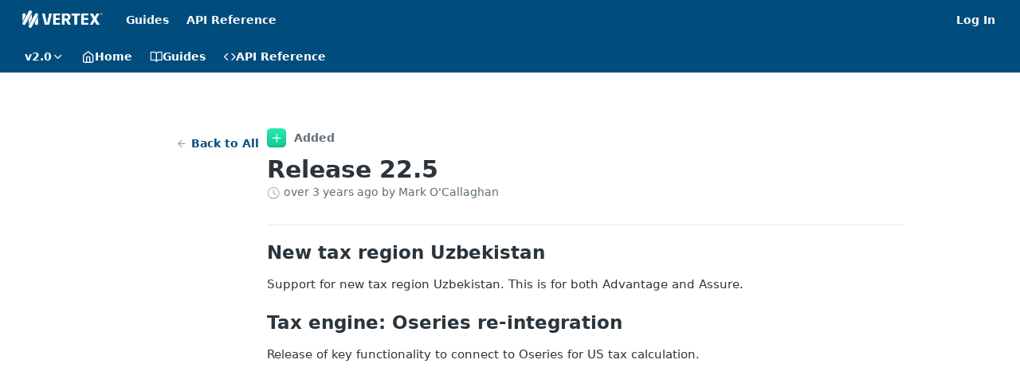

--- FILE ---
content_type: text/html; charset=utf-8
request_url: https://integrate.taxamo.com/changelog/release-225
body_size: 20424
content:
<!DOCTYPE html><html lang="en" style="" data-color-mode="light" class=" useReactApp  "><head><meta charset="utf-8"><meta name="readme-deploy" content="5.578.0"><meta name="readme-subdomain" content="taxamo"><meta name="readme-version" content="2.0"><title>Release 22.5</title><meta name="description" content="New tax region Uzbekistan Support for new tax region Uzbekistan. This is for both Advantage and Assure. Tax engine: Oseries re-integration Release of key functionality to connect to Oseries for US tax calculation." data-rh="true"><meta property="og:title" content="Release 22.5" data-rh="true"><meta property="og:description" content="New tax region Uzbekistan Support for new tax region Uzbekistan. This is for both Advantage and Assure. Tax engine: Oseries re-integration Release of key functionality to connect to Oseries for US tax calculation." data-rh="true"><meta property="og:site_name" content="Taxamo"><meta name="twitter:title" content="Release 22.5" data-rh="true"><meta name="twitter:description" content="New tax region Uzbekistan Support for new tax region Uzbekistan. This is for both Advantage and Assure. Tax engine: Oseries re-integration Release of key functionality to connect to Oseries for US tax calculation." data-rh="true"><meta name="twitter:card" content="summary_large_image"><meta name="viewport" content="width=device-width, initial-scale=1.0"><meta property="og:image" content="https://cdn.readme.io/og-image/create?type=changelog&amp;title=Release%2022.5&amp;projectTitle=Taxamo&amp;description=New%20tax%20region%20Uzbekistan%20Support%20for%20new%20tax%20region%20Uzbekistan.%20This%20is%20for%20both%20Advantage%20and%20Assure.%20Tax%20engine%3A%20Oseries%20re-integration%20Release%20of%20key%20functionality%20to%20connect%20to%20Oseries%20for%20US%20tax%20calculation.&amp;logoUrl=https%3A%2F%2Ffiles.readme.io%2F8a20dbc-small-72c5a78-small-vertex-full-brandmark-white.png&amp;color=%23004d7d&amp;variant=light" data-rh="true"><meta name="twitter:image" content="https://cdn.readme.io/og-image/create?type=changelog&amp;title=Release%2022.5&amp;projectTitle=Taxamo&amp;description=New%20tax%20region%20Uzbekistan%20Support%20for%20new%20tax%20region%20Uzbekistan.%20This%20is%20for%20both%20Advantage%20and%20Assure.%20Tax%20engine%3A%20Oseries%20re-integration%20Release%20of%20key%20functionality%20to%20connect%20to%20Oseries%20for%20US%20tax%20calculation.&amp;logoUrl=https%3A%2F%2Ffiles.readme.io%2F8a20dbc-small-72c5a78-small-vertex-full-brandmark-white.png&amp;color=%23004d7d&amp;variant=light" data-rh="true"><meta property="og:image:width" content="1200"><meta property="og:image:height" content="630"><link id="favicon" rel="shortcut icon" href="https://files.readme.io/f28fcd1-6105a29-logo-small.ico" type="image/x-icon"><link rel="canonical" href="https://integrate.taxamo.com/changelog/release-225"><script src="https://cdn.readme.io/public/js/unauthorized-redirect.js?1769043958407"></script><script src="https://cdn.readme.io/public/js/cash-dom.min.js?1769043958407"></script><link data-chunk="Footer" rel="preload" as="style" href="https://cdn.readme.io/public/hub/web/Footer.7ca87f1efe735da787ba.css">
<link data-chunk="RDMD" rel="preload" as="style" href="https://cdn.readme.io/public/hub/web/RDMD.9331f322bb5b573f9d25.css">
<link data-chunk="RDMD" rel="preload" as="style" href="https://cdn.readme.io/public/hub/web/8788.1397980a7fd76b5388fe.css">
<link data-chunk="routes-Changelog" rel="preload" as="style" href="https://cdn.readme.io/public/hub/web/routes-Changelog.07a76cbface6610516d5.css">
<link data-chunk="index" rel="preload" as="style" href="https://cdn.readme.io/public/hub/web/index.8ca2c2c4702dddc43f78.css">
<link data-chunk="Header" rel="preload" as="style" href="https://cdn.readme.io/public/hub/web/Header.82413ef8974544a1864f.css">
<link data-chunk="main" rel="preload" as="style" href="https://cdn.readme.io/public/hub/web/main.73ee9ca53e6eaa83598c.css">
<link data-chunk="main" rel="preload" as="style" href="https://cdn.readme.io/public/hub/web/ui-styles.e5188c7f7f9c69667adf.css">
<link data-chunk="main" rel="preload" as="script" href="https://cdn.readme.io/public/hub/web/main.aa68a46556b846f09efd.js">
<link data-chunk="routes-SuperHub" rel="preload" as="script" href="https://cdn.readme.io/public/hub/web/routes-SuperHub.129d5f78dbfede432b83.js">
<link data-chunk="Header" rel="preload" as="script" href="https://cdn.readme.io/public/hub/web/Header.7a8fa95dde67fa315250.js">
<link data-chunk="index" rel="preload" as="script" href="https://cdn.readme.io/public/hub/web/3766.649eaa2b700c2449e689.js">
<link data-chunk="index" rel="preload" as="script" href="https://cdn.readme.io/public/hub/web/6306.d91105b49ef3f33e4212.js">
<link data-chunk="index" rel="preload" as="script" href="https://cdn.readme.io/public/hub/web/6083.a6c01ccc57c962adc37b.js">
<link data-chunk="index" rel="preload" as="script" href="https://cdn.readme.io/public/hub/web/index.34f66f63109484c2a856.js">
<link data-chunk="routes-Changelog" rel="preload" as="script" href="https://cdn.readme.io/public/hub/web/routes-Changelog.af0b73bb57ad2c6dab14.js">
<link data-chunk="Post" rel="preload" as="script" href="https://cdn.readme.io/public/hub/web/6652.3900ee39f7cfe0a89511.js">
<link data-chunk="Post" rel="preload" as="script" href="https://cdn.readme.io/public/hub/web/Post.b9f5278e58a383704e66.js">
<link data-chunk="RDMD" rel="preload" as="script" href="https://cdn.readme.io/public/hub/web/6123.a2ef3290db790599acca.js">
<link data-chunk="RDMD" rel="preload" as="script" href="https://cdn.readme.io/public/hub/web/3781.e78b96a01630dde138be.js">
<link data-chunk="RDMD" rel="preload" as="script" href="https://cdn.readme.io/public/hub/web/8424.7ca51ba764db137ea058.js">
<link data-chunk="RDMD" rel="preload" as="script" href="https://cdn.readme.io/public/hub/web/6563.536d53a51a39205d3d9b.js">
<link data-chunk="RDMD" rel="preload" as="script" href="https://cdn.readme.io/public/hub/web/6146.f99bcbc8d654cc36d7c8.js">
<link data-chunk="RDMD" rel="preload" as="script" href="https://cdn.readme.io/public/hub/web/5492.f44f6f16a866e5fec3ae.js">
<link data-chunk="RDMD" rel="preload" as="script" href="https://cdn.readme.io/public/hub/web/9947.08b2610863d170f1b6c7.js">
<link data-chunk="RDMD" rel="preload" as="script" href="https://cdn.readme.io/public/hub/web/6349.44570076226a17ca868b.js">
<link data-chunk="RDMD" rel="preload" as="script" href="https://cdn.readme.io/public/hub/web/5496.257552460969011bd54a.js">
<link data-chunk="RDMD" rel="preload" as="script" href="https://cdn.readme.io/public/hub/web/8075.096554dabcf518cc0b30.js">
<link data-chunk="RDMD" rel="preload" as="script" href="https://cdn.readme.io/public/hub/web/8788.7d9cdb0b268fb7e3025a.js">
<link data-chunk="RDMD" rel="preload" as="script" href="https://cdn.readme.io/public/hub/web/1165.002e4541f2ba3ba0fbf2.js">
<link data-chunk="RDMD" rel="preload" as="script" href="https://cdn.readme.io/public/hub/web/RDMD.919251738abc9bfd483d.js">
<link data-chunk="Footer" rel="preload" as="script" href="https://cdn.readme.io/public/hub/web/Footer.9f1a3307d1d61765d9bb.js">
<link data-chunk="main" rel="stylesheet" href="https://cdn.readme.io/public/hub/web/ui-styles.e5188c7f7f9c69667adf.css">
<link data-chunk="main" rel="stylesheet" href="https://cdn.readme.io/public/hub/web/main.73ee9ca53e6eaa83598c.css">
<link data-chunk="Header" rel="stylesheet" href="https://cdn.readme.io/public/hub/web/Header.82413ef8974544a1864f.css">
<link data-chunk="index" rel="stylesheet" href="https://cdn.readme.io/public/hub/web/index.8ca2c2c4702dddc43f78.css">
<link data-chunk="routes-Changelog" rel="stylesheet" href="https://cdn.readme.io/public/hub/web/routes-Changelog.07a76cbface6610516d5.css">
<link data-chunk="RDMD" rel="stylesheet" href="https://cdn.readme.io/public/hub/web/8788.1397980a7fd76b5388fe.css">
<link data-chunk="RDMD" rel="stylesheet" href="https://cdn.readme.io/public/hub/web/RDMD.9331f322bb5b573f9d25.css">
<link data-chunk="Footer" rel="stylesheet" href="https://cdn.readme.io/public/hub/web/Footer.7ca87f1efe735da787ba.css"><!-- CUSTOM CSS--><style title="rm-custom-css">:root{--project-color-primary:#004d7d;--project-color-inverse:#fff;--recipe-button-color:#004d7d;--recipe-button-color-hover:#000e17;--recipe-button-color-active:#000000;--recipe-button-color-focus:rgba(0, 77, 125, 0.25);--recipe-button-color-disabled:#4ab9ff}[id=enterprise] .ReadMeUI[is=AlgoliaSearch]{--project-color-primary:#004d7d;--project-color-inverse:#fff}a{color:var(--color-link-primary,#004d7d)}a:hover{color:var(--color-link-primary-darken-5,#000e17)}a.text-muted:hover{color:var(--color-link-primary,#004d7d)}.btn.btn-primary{background-color:#004d7d}.btn.btn-primary:hover{background-color:#000e17}.theme-line #hub-landing-top h2{color:#004d7d}#hub-landing-top .btn:hover{color:#004d7d}.theme-line #hub-landing-top .btn:hover{color:#fff}.theme-solid header#hub-header #header-top{background-color:#004d7d}.theme-solid.header-gradient header#hub-header #header-top{background:linear-gradient(to bottom,#004d7d,#001e30)}.theme-solid.header-custom header#hub-header #header-top{background-image:url(https://files.readme.io/a8c2ce8-header-desktop.png)}.theme-line header#hub-header #header-top{border-bottom-color:#004d7d}.theme-line header#hub-header #header-top .btn{background-color:#004d7d}header#hub-header #header-top #header-logo{width:175px;height:40px;margin-top:0;background-image:url(https://files.readme.io/8a20dbc-small-72c5a78-small-vertex-full-brandmark-white.png)}#hub-subheader-parent #hub-subheader .hub-subheader-breadcrumbs .dropdown-menu a:hover{background-color:#004d7d}#subheader-links a.active{color:#004d7d!important;box-shadow:inset 0 -2px 0 #004d7d}#subheader-links a:hover{color:#004d7d!important;box-shadow:inset 0 -2px 0 #004d7d;opacity:.7}.discussion .submit-vote.submit-vote-parent.voted a.submit-vote-button{background-color:#004d7d}section#hub-discuss .discussion a .discuss-body h4{color:#004d7d}section#hub-discuss .discussion a:hover .discuss-body h4{color:#000e17}#hub-subheader-parent #hub-subheader.sticky-header.sticky{border-bottom-color:#004d7d}#hub-subheader-parent #hub-subheader.sticky-header.sticky .search-box{border-bottom-color:#004d7d}#hub-search-results h3 em{color:#004d7d}.main_background,.tag-item{background:#004d7d!important}.main_background:hover{background:#000e17!important}.main_color{color:#004d7d!important}.border_bottom_main_color{border-bottom:2px solid #004d7d}.main_color_hover:hover{color:#004d7d!important}section#hub-discuss h1{color:#004d7d}#hub-reference .hub-api .api-definition .api-try-it-out.active{border-color:#004d7d;background-color:#004d7d}#hub-reference .hub-api .api-definition .api-try-it-out.active:hover{background-color:#000e17;border-color:#000e17}#hub-reference .hub-api .api-definition .api-try-it-out:hover{border-color:#004d7d;color:#004d7d}#hub-reference .hub-reference .logs .logs-empty .logs-login-button,#hub-reference .hub-reference .logs .logs-login .logs-login-button{background-color:var(--project-color-primary,#004d7d);border-color:var(--project-color-primary,#004d7d)}#hub-reference .hub-reference .logs .logs-empty .logs-login-button:hover,#hub-reference .hub-reference .logs .logs-login .logs-login-button:hover{background-color:#000e17;border-color:#000e17}#hub-reference .hub-reference .logs .logs-empty>svg>path,#hub-reference .hub-reference .logs .logs-login>svg>path{fill:#004d7d;fill:var(--project-color-primary,#004d7d)}#hub-reference .hub-reference .logs:last-child .logs-empty,#hub-reference .hub-reference .logs:last-child .logs-login{margin-bottom:35px}#hub-reference .hub-reference .hub-reference-section .hub-reference-left header .hub-reference-edit:hover{color:#004d7d}.main-color-accent{border-bottom:3px solid #004d7d;padding-bottom:8px}/*! BEGIN HUB_CUSTOM_STYLES */#hub-reference .hub-api .hub-reference-response-definitions{padding:0 5px 0 0}#hub-reference .hub-api .hub-reference-response-definitions h3{padding-top:25px}#hub-reference .hub-reference .hub-reference-section .hub-reference-right{width:600px}#hub-reference .hub-reference .hub-reference-section .hub-reference-right th{width:80px!important}/*! END HUB_CUSTOM_STYLES */</style><meta name="loadedProject" content="taxamo"><script>var storedColorMode = `light` === 'system' ? window.localStorage.getItem('color-scheme') : `light`
document.querySelector('[data-color-mode]').setAttribute('data-color-mode', storedColorMode)</script><script id="config" type="application/json" data-json="{&quot;algoliaIndex&quot;:&quot;readme_search_v2&quot;,&quot;amplitude&quot;:{&quot;apiKey&quot;:&quot;dc8065a65ef83d6ad23e37aaf014fc84&quot;,&quot;enabled&quot;:true},&quot;asset_url&quot;:&quot;https://cdn.readme.io&quot;,&quot;domain&quot;:&quot;readme.io&quot;,&quot;domainFull&quot;:&quot;https://dash.readme.com&quot;,&quot;encryptedLocalStorageKey&quot;:&quot;ekfls-2025-03-27&quot;,&quot;fullstory&quot;:{&quot;enabled&quot;:true,&quot;orgId&quot;:&quot;FSV9A&quot;},&quot;git&quot;:{&quot;sync&quot;:{&quot;bitbucket&quot;:{&quot;installationLink&quot;:&quot;https://developer.atlassian.com/console/install/310151e6-ca1a-4a44-9af6-1b523fea0561?signature=AYABeMn9vqFkrg%2F1DrJAQxSyVf4AAAADAAdhd3Mta21zAEthcm46YXdzOmttczp1cy13ZXN0LTI6NzA5NTg3ODM1MjQzOmtleS83MDVlZDY3MC1mNTdjLTQxYjUtOWY5Yi1lM2YyZGNjMTQ2ZTcAuAECAQB4IOp8r3eKNYw8z2v%2FEq3%2FfvrZguoGsXpNSaDveR%2FF%2Fo0BHUxIjSWx71zNK2RycuMYSgAAAH4wfAYJKoZIhvcNAQcGoG8wbQIBADBoBgkqhkiG9w0BBwEwHgYJYIZIAWUDBAEuMBEEDOJgARbqndU9YM%2FRdQIBEIA7unpCah%2BIu53NA72LkkCDhNHOv%2BgRD7agXAO3jXqw0%2FAcBOB0%2F5LmpzB5f6B1HpkmsAN2i2SbsFL30nkAB2F3cy1rbXMAS2Fybjphd3M6a21zOmV1LXdlc3QtMTo3MDk1ODc4MzUyNDM6a2V5LzQ2MzBjZTZiLTAwYzMtNGRlMi04NzdiLTYyN2UyMDYwZTVjYwC4AQICAHijmwVTMt6Oj3F%2B0%2B0cVrojrS8yZ9ktpdfDxqPMSIkvHAGT%[base64]%2BMHwGCSqGSIb3DQEHBqBvMG0CAQAwaAYJKoZIhvcNAQcBMB4GCWCGSAFlAwQBLjARBAzzWhThsIgJwrr%2FY2ECARCAOxoaW9pob21lweyAfrIm6Fw7gd8D%2B%2F8LHk4rl3jjULDM35%2FVPuqBrqKunYZSVCCGNGB3RqpQJr%2FasASiAgAAAAAMAAAQAAAAAAAAAAAAAAAAAEokowLKsF1tMABEq%2BKNyJP%2F%2F%2F%2F%2FAAAAAQAAAAAAAAAAAAAAAQAAADJLzRcp6MkqKR43PUjOiRxxbxXYhLc6vFXEutK3%2BQ71yuPq4dC8pAHruOVQpvVcUSe8dptV8c7wR8BTJjv%2F%2FNe8r0g%3D&amp;product=bitbucket&quot;}}},&quot;metrics&quot;:{&quot;billingCronEnabled&quot;:&quot;true&quot;,&quot;dashUrl&quot;:&quot;https://m.readme.io&quot;,&quot;defaultUrl&quot;:&quot;https://m.readme.io&quot;,&quot;exportMaxRetries&quot;:12,&quot;wsUrl&quot;:&quot;wss://m.readme.io&quot;},&quot;micro&quot;:{&quot;baseUrl&quot;:&quot;https://micro-beta.readme.com&quot;},&quot;proxyUrl&quot;:&quot;https://try.readme.io&quot;,&quot;readmeRecaptchaSiteKey&quot;:&quot;6LesVBYpAAAAAESOCHOyo2kF9SZXPVb54Nwf3i2x&quot;,&quot;releaseVersion&quot;:&quot;5.578.0&quot;,&quot;reservedWords&quot;:{&quot;tools&quot;:[&quot;execute-request&quot;,&quot;get-code-snippet&quot;,&quot;get-endpoint&quot;,&quot;get-request-body&quot;,&quot;get-response-schema&quot;,&quot;get-server-variables&quot;,&quot;list-endpoints&quot;,&quot;list-security-schemes&quot;,&quot;list-specs&quot;,&quot;search-specs&quot;,&quot;search&quot;,&quot;fetch&quot;]},&quot;sentry&quot;:{&quot;dsn&quot;:&quot;https://3bbe57a973254129bcb93e47dc0cc46f@o343074.ingest.sentry.io/2052166&quot;,&quot;enabled&quot;:true},&quot;shMigration&quot;:{&quot;promoVideo&quot;:&quot;&quot;,&quot;forceWaitlist&quot;:false,&quot;migrationPreview&quot;:false},&quot;sslBaseDomain&quot;:&quot;readmessl.com&quot;,&quot;sslGenerationService&quot;:&quot;ssl.readmessl.com&quot;,&quot;stripePk&quot;:&quot;pk_live_5103PML2qXbDukVh7GDAkQoR4NSuLqy8idd5xtdm9407XdPR6o3bo663C1ruEGhXJjpnb2YCpj8EU1UvQYanuCjtr00t1DRCf2a&quot;,&quot;superHub&quot;:{&quot;newProjectsEnabled&quot;:true},&quot;wootric&quot;:{&quot;accountToken&quot;:&quot;NPS-122b75a4&quot;,&quot;enabled&quot;:true}}"></script></head><body class="body-none theme-solid header-solid header-bg-size-contain header-bg-pos-tl header-overlay-triangles reference-layout-row lumosity-normal no-sidebar"><div id="ssr-top"></div><div id="ssr-main"><div class="App ThemeContext ThemeContext_dark ThemeContext_classic" style="--color-primary:#004d7d;--color-primary-inverse:#fff;--color-primary-alt:#001e30;--color-primary-darken-10:#002e4a;--color-primary-darken-20:#000e17;--color-primary-alpha-25:rgba(0, 77, 125, 0.25);--color-link-primary:#004d7d;--color-link-primary-darken-5:#003d63;--color-link-primary-darken-10:#002e4a;--color-link-primary-darken-20:#000e17;--color-link-primary-alpha-50:rgba(0, 77, 125, 0.5);--color-link-primary-alpha-25:rgba(0, 77, 125, 0.25);--color-link-background:rgba(0, 77, 125, 0.09);--color-link-text:#fff;--color-login-link:#018ef5;--color-login-link-text:#fff;--color-login-link-darken-10:#0171c2;--color-login-link-primary-alpha-50:rgba(1, 142, 245, 0.5)"><div class="ContentWithOwlbotx4PaFDoA1KMz"><div class="ContentWithOwlbot-content2X1XexaN8Lf2"><header class="Header3zzata9F_ZPQ rm-Header_classic rm-Header"><div class="rm-Header-top Header-topuTMpygDG4e1V Header-top_classic3g7Q6zoBy8zh"><div class="rm-Container rm-Container_flex"><div style="outline:none" tabindex="-1"><a href="#content" target="_self" class="Button Button_md rm-JumpTo Header-jumpTo3IWKQXmhSI5D Button_primary">Jump to Content</a></div><div class="rm-Header-left Header-leftADQdGVqx1wqU"><a class="rm-Logo Header-logo1Xy41PtkzbdG" href="/" target="_self"><img alt="Taxamo" class="rm-Logo-img Header-logo-img3YvV4lcGKkeb" src="https://files.readme.io/8a20dbc-small-72c5a78-small-vertex-full-brandmark-white.png"/></a><a class="Button Button_md rm-Header-link rm-Header-top-link Button_slate_text Header-link2tXYTgXq85zW" href="/docs" target="_self">Guides</a><a class="Button Button_md rm-Header-link rm-Header-top-link Button_slate_text Header-link2tXYTgXq85zW" href="/reference" target="_self">API Reference</a></div><div class="rm-Header-left Header-leftADQdGVqx1wqU Header-left_mobile1RG-X93lx6PF"><div><button aria-label="Toggle navigation menu" class="icon-menu menu3d6DYNDa3tk5" type="button"></button><div class=""><div class="Flyout95xhYIIoTKtc undefined rm-Flyout" data-testid="flyout"><div class="MobileFlyout1hHJpUd-nYkd"><a class="rm-MobileFlyout-item NavItem-item1gDDTqaXGhm1 NavItem-item_mobile1qG3gd-Mkck- " href="/" target="_self"><i class="icon-landing-page-2 NavItem-badge1qOxpfTiALoz rm-Header-bottom-link-icon"></i><span class="NavItem-textSlZuuL489uiw">Home</span></a><a class="rm-MobileFlyout-item NavItem-item1gDDTqaXGhm1 NavItem-item_mobile1qG3gd-Mkck- " href="/docs" target="_self"><i class="icon-guides NavItem-badge1qOxpfTiALoz rm-Header-bottom-link-icon"></i><span class="NavItem-textSlZuuL489uiw">Guides</span></a><a class="rm-MobileFlyout-item NavItem-item1gDDTqaXGhm1 NavItem-item_mobile1qG3gd-Mkck- " href="/reference" target="_self"><i class="icon-references NavItem-badge1qOxpfTiALoz rm-Header-bottom-link-icon"></i><span class="NavItem-textSlZuuL489uiw">API Reference</span></a><select class="Select Select_md NavItem-item1gDDTqaXGhm1 NavItem-item_select3UEfLN-oSjxp NavItem-item_mobile1qG3gd-Mkck-"><option data-url="/v1.0/changelog" value="1.0">v1.0</option><option data-url="#" value="2.0" selected="">v2.0</option><option data-url="/v3.0/changelog" value="3.0">v3.0</option></select><hr class="MobileFlyout-divider10xf7R2X1MeW"/><a class="rm-MobileFlyout-item NavItem-item1gDDTqaXGhm1 NavItem-item_mobile1qG3gd-Mkck- NavItem_dropdown-muted1xJVuczwGc74" href="/docs" target="_self">Guides</a><a class="rm-MobileFlyout-item NavItem-item1gDDTqaXGhm1 NavItem-item_mobile1qG3gd-Mkck- NavItem_dropdown-muted1xJVuczwGc74" href="/reference" target="_self">API Reference</a><a class="rm-MobileFlyout-item NavItem-item1gDDTqaXGhm1 NavItem-item_mobile1qG3gd-Mkck- NavItem_dropdown-muted1xJVuczwGc74" href="/login?redirect_uri=/changelog/release-225" target="_self" to="/login?redirect_uri=/changelog/release-225">Log In</a><a class="MobileFlyout-logo3Lq1eTlk1K76 Header-logo1Xy41PtkzbdG rm-Logo" href="/" target="_self"><img alt="Taxamo" class="Header-logo-img3YvV4lcGKkeb rm-Logo-img" src="https://files.readme.io/8a20dbc-small-72c5a78-small-vertex-full-brandmark-white.png"/></a></div></div></div></div><div class="Header-left-nav2xWPWMNHOGf_"><i aria-hidden="true" class="icon-changelog Header-left-nav-icon10glJKFwewOv"></i>Announcements</div></div><div class="rm-Header-right Header-right21PC2XTT6aMg"><span class="Header-right_desktop14ja01RUQ7HE"><a href="/login?redirect_uri=/changelog/release-225" target="_self" class="Button Button_md Header-link2tXYTgXq85zW NavItem2xSfFaVqfRjy NavItem_mdrYO3ChA2kYvP rm-Header-top-link rm-Header-top-link_login Button_primary_ghost Button_primary">Log In</a></span><div class="Header-searchtb6Foi0-D9Vx"><button aria-label="Search ⌘k" class="rm-SearchToggle" data-symbol="⌘"><div class="rm-SearchToggle-icon icon-search1"></div></button></div></div></div></div><div class="Header-bottom2eLKOFXMEmh5 Header-bottom_classic rm-Header-bottom"><div class="rm-Container rm-Container_flex"><nav aria-label="Primary navigation" class="Header-leftADQdGVqx1wqU Header-subnavnVH8URdkgvEl" role="navigation"><div class="rm-VersionDropdown Dropdown Dropdown_closed" data-testid="dropdown-container"><button aria-haspopup="dialog" class="Button Button_slate_text Button_md rm-Header-bottom-link Dropdown-toggle Button_primary" type="button"><span class="Truncate1OzxBYrNNfH3" style="--Truncate-max-width:150px">v2.0</span><i class="icon icon-chevron-down"></i></button></div><a class="Button Button_md rm-Header-link rm-Header-bottom-link Button_slate_text Header-bottom-link_mobile " href="/" target="_self"><i class="icon-landing-page-2 rm-Header-bottom-link-icon"></i><span>Home</span></a><a class="Button Button_md rm-Header-link rm-Header-bottom-link Button_slate_text Header-bottom-link_mobile " href="/docs" target="_self"><i class="icon-guides rm-Header-bottom-link-icon"></i><span>Guides</span></a><a class="Button Button_md rm-Header-link rm-Header-bottom-link Button_slate_text Header-bottom-link_mobile " href="/reference" target="_self"><i class="icon-references rm-Header-bottom-link-icon"></i><span>API Reference</span></a><div class="Header-subnav-tabyNLkcOA6xAra" style="transform:translateX(0px);width:0"></div></nav></div></div><div class="hub-search-results--reactApp " id="hub-search-results"><div class="hub-container"><div class="modal-backdrop rm-SearchModal" role="button" tabindex="0"></div></div></div></header><main class="rm-Changelog" id="content"><div class="rm-Container rm-ContainerNarrow "><article class="ChangelogPage3Hd1EE55GPPg ChangelogPage_list1TGHEVYCxDvl rm-Changelog-post" id="release-22.5"><div align="center" class="Flex Flex_row ChangelogPage_back2ekpJp-mJpOM" justify="end" style="--flex-gap:var(--md)"><a class="Button Button_sm Button_text ChangelogPost_back2YF_OA02gya-" href="/changelog"><span class="icon-arrow-left2 ChangelogPost_back-icon1-2xhmCu0Ul2"></span>Back to All</a></div><div class="ChangelogPost3IWNOaGQe_H1 ChangelogPage_list-post3xw89mLtUYu4"><div class="ChangelogPost_type1FDOeEUUWHhh"><span class="icon-plus1 ChangelogIcon_added1pTN1uSXzdyu ChangelogIcon2Gu9w8NXcM_c"></span>added</div><header class="ChangelogPost_headerIohRwZIL4M5B"><h1 class="ChangelogPost_title1wfGHpCMrYb1">Release 22.5</h1><div class="DateLine ChangelogPost_date2Nj3qJy6ZUmT"><i class="icon-clock"></i> <!-- -->over 3 years ago<!-- --> <!-- -->by Mark O&#x27;Callaghan</div></header><section class="ChangelogPost_text25nFcEF_ZQyf"><div class="rm-Markdown markdown-body" data-testid="RDMD"><h2 class="heading heading-2 header-scroll" align=""><div class="heading-anchor anchor waypoint" id="new-tax-region-uzbekistan"></div><div class="heading-text"><div id="section-new-tax-region-uzbekistan" class="heading-anchor_backwardsCompatibility"></div>New tax region Uzbekistan</div><a aria-label="Skip link to New tax region Uzbekistan" class="heading-anchor-icon fa fa-anchor" href="#new-tax-region-uzbekistan"></a></h2>
<p>Support for new tax region Uzbekistan. This is for both Advantage and Assure.</p>
<h2 class="heading heading-2 header-scroll" align=""><div class="heading-anchor anchor waypoint" id="tax-engine-oseries-re-integration"></div><div class="heading-text"><div id="section-tax-engine-oseries-re-integration" class="heading-anchor_backwardsCompatibility"></div>Tax engine: Oseries re-integration</div><a aria-label="Skip link to Tax engine: Oseries re-integration" class="heading-anchor-icon fa fa-anchor" href="#tax-engine-oseries-re-integration"></a></h2>
<p>Release of key functionality to connect to Oseries for US tax calculation.</p></div></section></div></article></div></main><footer aria-label="Status banner" class="Footer2U8XAPoGhlgO AppFooter rm-Banners"></footer><div class="ModalWrapper" id="ChatGPT-modal"></div></div></div></div></div><div class="ng-non-bindable"><script id="ssr-props" type="application/json">{"sidebars":{"docs":[],"refs":[]},"apiBaseUrl":"/","baseUrl":"/","search":{"appId":"T28YKFATPY","searchApiKey":"[base64]","indexName":"readme_search_v2","projectsMeta":[{"modules":{"logs":false,"suggested_edits":true,"discuss":false,"reference":true,"examples":true,"docs":true,"landing":true,"changelog":false,"custompages":false,"tutorials":false,"graphql":false},"id":"5ccc178ad99f4f006217ec0b","name":"Taxamo","subdomain":"taxamo","subpath":"","nav_names":{"discuss":"","reference":"","docs":"","changelog":"Announcements","tutorials":"","recipes":""}}],"urlManagerOpts":{"lang":"en","parent":{"childrenProjects":[]},"project":{"subdomain":"taxamo"},"version":"2.0"}},"changelog":{"metadata":{"image":[],"title":"","description":"","keywords":""},"mdx":{"altBody":"","status":"rdmd"},"algolia":{"publishPending":false,"recordCount":0,"updatedAt":"2025-03-04T18:30:26.428Z"},"bodyPreview":"","legacyBody":"","revision":1,"_id":"62bc66a45f861d00a6ec54b7","title":"Release 22.5","slug":"release-225","body":"[block:api-header]\n{\n  \"title\": \"New tax region Uzbekistan\"\n}\n[/block]\nSupport for new tax region Uzbekistan. This is for both Advantage and Assure.\n[block:api-header]\n{\n  \"title\": \"Tax engine: Oseries re-integration\"\n}\n[/block]\nRelease of key functionality to connect to Oseries for US tax calculation.","type":"added","hidden":false,"pendingAlgoliaPublish":false,"createdAt":"2022-05-24T14:49:00.000Z","user":{"name":"Mark O'Callaghan","_id":"5cd03efc86e3ae004b76b009"},"project":"5ccc178ad99f4f006217ec0b","__v":0,"updatedAt":"2025-03-04T18:30:26.429Z","searchContents":"New tax region Uzbekistan Support for new tax region Uzbekistan. This is for both Advantage and Assure. Tax engine: Oseries re-integration Release of key functionality to connect to Oseries for US tax calculation.","i18nLanguage":"en"},"rdmd":{"dehydrated":{"toc":"\u003cnav>\u003cul class=\"toc-list\">\u003cli>\u003ca class=\"tocHeader\" href=\"#\">\u003ci class=\"icon icon-text-align-left\">\u003c/i>Table of Contents\u003c/a>\u003c/li>\u003cli class=\"toc-children\">\u003cul>\n\u003cli>\u003ca href=\"#new-tax-region-uzbekistan\">New tax region Uzbekistan\u003c/a>\u003c/li>\n\u003cli>\u003ca href=\"#tax-engine-oseries-re-integration\">Tax engine: Oseries re-integration\u003c/a>\u003c/li>\n\u003c/ul>\u003c/li>\u003c/ul>\u003c/nav>","body":"\u003ch2 class=\"heading heading-2 header-scroll\" align=\"\">\u003cdiv class=\"heading-anchor anchor waypoint\" id=\"new-tax-region-uzbekistan\">\u003c/div>\u003cdiv class=\"heading-text\">\u003cdiv id=\"section-new-tax-region-uzbekistan\" class=\"heading-anchor_backwardsCompatibility\">\u003c/div>New tax region Uzbekistan\u003c/div>\u003ca aria-label=\"Skip link to New tax region Uzbekistan\" class=\"heading-anchor-icon fa fa-anchor\" href=\"#new-tax-region-uzbekistan\">\u003c/a>\u003c/h2>\n\u003cp>Support for new tax region Uzbekistan. This is for both Advantage and Assure.\u003c/p>\n\u003ch2 class=\"heading heading-2 header-scroll\" align=\"\">\u003cdiv class=\"heading-anchor anchor waypoint\" id=\"tax-engine-oseries-re-integration\">\u003c/div>\u003cdiv class=\"heading-text\">\u003cdiv id=\"section-tax-engine-oseries-re-integration\" class=\"heading-anchor_backwardsCompatibility\">\u003c/div>Tax engine: Oseries re-integration\u003c/div>\u003ca aria-label=\"Skip link to Tax engine: Oseries re-integration\" class=\"heading-anchor-icon fa fa-anchor\" href=\"#tax-engine-oseries-re-integration\">\u003c/a>\u003c/h2>\n\u003cp>Release of key functionality to connect to Oseries for US tax calculation.\u003c/p>"},"opts":{"alwaysThrow":false,"compatibilityMode":false,"copyButtons":true,"correctnewlines":false,"markdownOptions":{"fences":true,"commonmark":true,"gfm":true,"ruleSpaces":false,"listItemIndent":"1","spacedTable":true,"paddedTable":true},"normalize":true,"lazyImages":true,"reusableContent":{"tags":{}},"safeMode":false,"settings":{"position":true},"theme":"light","opts":{"resourceID":"62bc66a45f861d00a6ec54b7","resourceType":"changelog"},"baseUrl":"/","terms":[{"_id":"5cd03b8894bb440057c4173d","term":"B2B","definition":"Business to Business transactions. These can sometimes be VAT exclusive if a reverse charge mechanism is available."},{"_id":"6613dca7e266610019e2bb22","term":"Vertex Validator","definition":"The name of the product that validates Tax IDs."},{"_id":"6641d0d9e0955f001865dd52","term":"Taxamo Assure","definition":"Taxamo Assure is the name of the product that shifts liability to Taxamo to facilitate payment of tax."},{"_id":"6641d0f8fbc191004695c725","term":"Taxamo","definition":"The name of the legal entity that bears liability for Taxamo Assure qualifying transactions."},{"_id":"6641d42ef279610012f717ae","term":"back-to-back invoice","definition":"The invoice created by Taxamo on behalf of your business for the sale between your business and Taxamo to match the sale between Taxamo and the customer when Taxamo facilitates your sale."},{"_id":"6641d4c8227083004f264971","term":"Vertex for e-Commerce","definition":"The name of the product that you can use to facilitate international sales."},{"_id":"6641d547317f9d000f815a82","term":"Vertex Invoice IQ","definition":"The name of the product that provides invoicing capabilities for Vertex for e-Commerce and standalone users."},{"_id":"677bbb804bfc2927d7887777","term":"VAT Compliance Services","definition":"The name of the product that facilitates the payment of your tax liabilities in international markets."}],"variables":{"user":{},"defaults":[{"source":"security","type":"apiKey","_id":"64a52b1356bc6d068344aca1","name":"x-marketplace-token","apiSetting":"64a52b1256bc6d068344ac9d"},{"source":"security","type":"apiKey","_id":"64a52b1356bc6d068344aca0","name":"x-marketplace-seller-token","apiSetting":"64a52b1256bc6d068344ac9d"}]}}},"meta":{"baseUrl":"/","hidden":false,"type":"changelog","image":[],"title":"Release 22.5","metaTitle":"Release 22.5","keywords":"","description":"New tax region Uzbekistan Support for new tax region Uzbekistan. This is for both Advantage and Assure. Tax engine: Oseries re-integration Release of key functionality to connect to Oseries for US tax calculation."},"slugUrl":"/changelog/release-225","aiConfig":{"enabled":false,"settings":{"errors":null,"styleguide":null,"warnings":null}},"config":{"algoliaIndex":"readme_search_v2","amplitude":{"apiKey":"dc8065a65ef83d6ad23e37aaf014fc84","enabled":true},"asset_url":"https://cdn.readme.io","domain":"readme.io","domainFull":"https://dash.readme.com","encryptedLocalStorageKey":"ekfls-2025-03-27","fullstory":{"enabled":true,"orgId":"FSV9A"},"git":{"sync":{"bitbucket":{"installationLink":"https://developer.atlassian.com/console/install/310151e6-ca1a-4a44-9af6-1b523fea0561?signature=AYABeMn9vqFkrg%2F1DrJAQxSyVf4AAAADAAdhd3Mta21zAEthcm46YXdzOmttczp1cy13ZXN0LTI6NzA5NTg3ODM1MjQzOmtleS83MDVlZDY3MC1mNTdjLTQxYjUtOWY5Yi1lM2YyZGNjMTQ2ZTcAuAECAQB4IOp8r3eKNYw8z2v%2FEq3%2FfvrZguoGsXpNSaDveR%2FF%2Fo0BHUxIjSWx71zNK2RycuMYSgAAAH4wfAYJKoZIhvcNAQcGoG8wbQIBADBoBgkqhkiG9w0BBwEwHgYJYIZIAWUDBAEuMBEEDOJgARbqndU9YM%2FRdQIBEIA7unpCah%2BIu53NA72LkkCDhNHOv%2BgRD7agXAO3jXqw0%2FAcBOB0%2F5LmpzB5f6B1HpkmsAN2i2SbsFL30nkAB2F3cy1rbXMAS2Fybjphd3M6a21zOmV1LXdlc3QtMTo3MDk1ODc4MzUyNDM6a2V5LzQ2MzBjZTZiLTAwYzMtNGRlMi04NzdiLTYyN2UyMDYwZTVjYwC4AQICAHijmwVTMt6Oj3F%2B0%2B0cVrojrS8yZ9ktpdfDxqPMSIkvHAGT%[base64]%2BMHwGCSqGSIb3DQEHBqBvMG0CAQAwaAYJKoZIhvcNAQcBMB4GCWCGSAFlAwQBLjARBAzzWhThsIgJwrr%2FY2ECARCAOxoaW9pob21lweyAfrIm6Fw7gd8D%2B%2F8LHk4rl3jjULDM35%2FVPuqBrqKunYZSVCCGNGB3RqpQJr%2FasASiAgAAAAAMAAAQAAAAAAAAAAAAAAAAAEokowLKsF1tMABEq%2BKNyJP%2F%2F%2F%2F%2FAAAAAQAAAAAAAAAAAAAAAQAAADJLzRcp6MkqKR43PUjOiRxxbxXYhLc6vFXEutK3%2BQ71yuPq4dC8pAHruOVQpvVcUSe8dptV8c7wR8BTJjv%2F%2FNe8r0g%3D&product=bitbucket"}}},"metrics":{"billingCronEnabled":"true","dashUrl":"https://m.readme.io","defaultUrl":"https://m.readme.io","exportMaxRetries":12,"wsUrl":"wss://m.readme.io"},"micro":{"baseUrl":"https://micro-beta.readme.com"},"proxyUrl":"https://try.readme.io","readmeRecaptchaSiteKey":"6LesVBYpAAAAAESOCHOyo2kF9SZXPVb54Nwf3i2x","releaseVersion":"5.578.0","reservedWords":{"tools":["execute-request","get-code-snippet","get-endpoint","get-request-body","get-response-schema","get-server-variables","list-endpoints","list-security-schemes","list-specs","search-specs","search","fetch"]},"sentry":{"dsn":"https://3bbe57a973254129bcb93e47dc0cc46f@o343074.ingest.sentry.io/2052166","enabled":true},"shMigration":{"promoVideo":"","forceWaitlist":false,"migrationPreview":false},"sslBaseDomain":"readmessl.com","sslGenerationService":"ssl.readmessl.com","stripePk":"pk_live_5103PML2qXbDukVh7GDAkQoR4NSuLqy8idd5xtdm9407XdPR6o3bo663C1ruEGhXJjpnb2YCpj8EU1UvQYanuCjtr00t1DRCf2a","superHub":{"newProjectsEnabled":true},"wootric":{"accountToken":"NPS-122b75a4","enabled":true}},"context":{"labs":{},"user":{"isAuthenticated":false},"terms":[{"_id":"5cd03b8894bb440057c4173d","term":"B2B","definition":"Business to Business transactions. These can sometimes be VAT exclusive if a reverse charge mechanism is available."},{"_id":"6613dca7e266610019e2bb22","term":"Vertex Validator","definition":"The name of the product that validates Tax IDs."},{"_id":"6641d0d9e0955f001865dd52","term":"Taxamo Assure","definition":"Taxamo Assure is the name of the product that shifts liability to Taxamo to facilitate payment of tax."},{"_id":"6641d0f8fbc191004695c725","term":"Taxamo","definition":"The name of the legal entity that bears liability for Taxamo Assure qualifying transactions."},{"_id":"6641d42ef279610012f717ae","term":"back-to-back invoice","definition":"The invoice created by Taxamo on behalf of your business for the sale between your business and Taxamo to match the sale between Taxamo and the customer when Taxamo facilitates your sale."},{"_id":"6641d4c8227083004f264971","term":"Vertex for e-Commerce","definition":"The name of the product that you can use to facilitate international sales."},{"_id":"6641d547317f9d000f815a82","term":"Vertex Invoice IQ","definition":"The name of the product that provides invoicing capabilities for Vertex for e-Commerce and standalone users."},{"_id":"677bbb804bfc2927d7887777","term":"VAT Compliance Services","definition":"The name of the product that facilitates the payment of your tax liabilities in international markets."}],"variables":{"user":{},"defaults":[{"source":"security","type":"apiKey","_id":"64a52b1356bc6d068344aca1","name":"x-marketplace-token","apiSetting":"64a52b1256bc6d068344ac9d"},{"source":"security","type":"apiKey","_id":"64a52b1356bc6d068344aca0","name":"x-marketplace-seller-token","apiSetting":"64a52b1256bc6d068344ac9d"}]},"project":{"_id":"5ccc178ad99f4f006217ec0b","accessRules":{"branch_merge":{"admin":true,"editor":false},"branch_approve":{"admin":true,"editor":false}},"ai":{"chat":{"knowledge":{"custom_knowledge":null,"use_project_knowledge":false},"models":[]}},"appearance":{"nextStepsLabel":"","hideTableOfContents":false,"showVersion":true,"html_hidelinks":false,"global_landing_page":{"redirect":"","html":""},"html_footer_meta":"","html_head":"","html_footer":"","html_body":"","html_promo":"","javascript_hub2":"","javascript":"","stylesheet_hub2":"#hub-reference .hub-api .hub-reference-response-definitions\n{\n  padding:0px 5px 0px 0px;\n}\n#hub-reference .hub-api .hub-reference-response-definitions h3\n{\n  padding-top:25px;\n}\n#hub-reference .hub-reference .hub-reference-section .hub-reference-right\n{\n  width: 600px;\n}\n#hub-reference .hub-reference .hub-reference-section .hub-reference-right th\n{\n  width: 80px !important;\n}","stylesheet":"","favicon":["https://files.readme.io/f28fcd1-6105a29-logo-small.ico","f28fcd1-6105a29-logo-small.ico",48,48,"#000000","6644d0f12954d1000fe2f068"],"logo_white_use":false,"logo_white":["https://files.readme.io/3eed8e4-small-COMPANY_LOGO_white.png","COMPANY LOGO_white.png",250,80,"#ffffff","https://files.readme.io/5ff2253-COMPANY_LOGO_white.png"],"logo":["https://files.readme.io/8a20dbc-small-72c5a78-small-vertex-full-brandmark-white.png","8a20dbc-small-72c5a78-small-vertex-full-brandmark-white.png",349,80,"#ffffff","https://files.readme.io/d08d774-72c5a78-small-vertex-full-brandmark-white.png","6644c3a42a0018000fd1a6c2"],"promos":[{"extras":{"type":"buttons","buttonPrimary":"get-started","buttonSecondary":"reference"},"title":"Vertex for e-Commerce","text":"Welcome to the developer hub for Vertex for e-Commerce and other products. You'll find comprehensive guides and documentation to help you start working with the products as quickly as possible. Let's jump right in!","_id":"5ccc178ad99f4f006217ec0c"}],"body":{"style":"none"},"header":{"img_pos":"tl","img_size":"contain","img":["https://files.readme.io/a8c2ce8-header-desktop.png","header-desktop.png",1565,241,"#434343"],"style":"solid","linkStyle":"buttons"},"typography":{"tk_body":"","tk_headline":"","tk_key":"","typekit":false,"body":"Open+Sans:400:sans-serif","headline":"Open+Sans:400:sans-serif"},"colors":{"body_highlight":"#004d7d","header_text":"","main_alt":"","main":"#004d7d","highlight":"","custom_login_link_color":""},"main_body":{"type":"links"},"splitReferenceDocs":true,"categoriesAsDropdown":false,"childrenAsPills":false,"hide_logo":true,"sticky":false,"landing":true,"overlay":"triangles","theme":"solid","link_logo_to_url":false,"referenceLayout":"row","subheaderStyle":"links","rdmd":{"callouts":{"useIconFont":false},"theme":{"background":"","border":"","markdownEdge":"","markdownFont":"","markdownFontSize":"","markdownLineHeight":"","markdownRadius":"","markdownText":"","markdownTitle":"","markdownTitleFont":"","mdCodeBackground":"","mdCodeFont":"","mdCodeRadius":"","mdCodeTabs":"","mdCodeText":"","tableEdges":"","tableHead":"","tableHeadText":"","tableRow":"","tableStripe":"","tableText":"","text":"","title":""}},"showMetricsInReference":true,"referenceSimpleMode":true,"stylesheet_hub3":"","loginLogo":[],"logo_large":false,"colorScheme":"light","changelog":{"layoutExpanded":false,"showAuthor":true,"showExactDate":false},"allowApiExplorerJsonEditor":false,"methodBadgeStyle":"classic","showMethodInSidebar":true,"layout":{"full_width":false,"style":"classic"},"showBreadcrumbs":false,"showPageIcons":true,"ai_dropdown":"disabled","ai_options":{"ask_ai":"disabled","chatgpt":"enabled","claude":"enabled","clipboard":"enabled","copilot":"disabled","view_as_markdown":"enabled"}},"custom_domain":"integrate.taxamo.com","childrenProjects":[],"derivedPlan":"enterprise","description":"Taxamo Developer Portal featuring Guides and API Reference","isExternalSnippetActive":false,"error404":"","experiments":[],"first_page":"landing","flags":{"translation":false,"directGoogleToStableVersion":false,"disableAnonForum":false,"newApiExplorer":true,"hideGoogleAnalytics":false,"cookieAuthentication":false,"allowXFrame":false,"speedyRender":false,"correctnewlines":false,"swagger":false,"oauth":false,"migrationSwaggerRun":false,"migrationRun":false,"hub2":true,"enterprise":true,"allow_hub2":false,"alwaysShowDocPublishStatus":false,"newEditor":true,"newMarkdown":false,"newMarkdownBetaProgram":true,"newMarkdownLooseMode":false,"newSearch":true,"tutorials":true,"useReactApp":true,"allowApiExplorerJsonEditor":false,"auth0Oauth":false,"newHeader":false,"oldMarkdown":false,"rdmdCompatibilityMode":false,"referenceRedesign":false,"staging":false,"graphql":false,"singleProjectEnterprise":false,"dashReact":false,"allowReferenceUpgrade":true,"metricsV2":true,"newEditorDash":true,"enableRealtimeExperiences":false,"reviewWorkflow":true,"star":false,"allowDarkMode":false,"forceDarkMode":false,"useReactGLP":false,"disablePasswordlessLogin":false,"personalizedDocs":false,"myDevelopers":false,"superHub":false,"developerDashboard":false,"allowReusableOTPs":false,"dashHomeRefresh":false,"owlbotAi":false,"apiV2":false,"git":{"read":false,"write":false},"superHubBeta":false,"dashQuickstart":false,"disableAutoTranslate":false,"customBlocks":false,"devDashHub":false,"disableSAMLScoping":false,"allowUnsafeCustomHtmlSuggestionsFromNonAdmins":false,"apiAccessRevoked":false,"passwordlessLogin":"default","disableSignups":false,"billingRedesignEnabled":true,"developerPortal":false,"mdx":false,"superHubDevelopment":false,"annualBillingEnabled":true,"devDashBillingRedesignEnabled":false,"enableOidc":false,"customComponents":false,"disableDiscussionSpamRecaptchaBypass":false,"developerViewUsersData":false,"changelogRssAlwaysPublic":false,"bidiSync":false,"superHubMigrationSelfServeFlow":false,"apiDesigner":false,"hideEnforceSSO":false,"localLLM":false,"superHubManageVersions":false,"gitSidebar":false,"superHubGlobalCustomBlocks":false,"childManagedBidi":false,"gitlabCloudSync":false,"bidiSyncGitlabSelfServe":true,"aiDocsAudit":false,"aiPageLinting":false,"bidiSyncBitbucketSelfServe":false,"disableAiChat":false,"hideAiFeatures":false,"disableSuperframe":false,"externalSdkSnippets":false,"gitTranslations":false,"githubCloudSync":true,"gittoUseNewIndexer":false,"mdxSanitizeComments":false,"mdxish":false,"mdxishEditor":false,"requiresJQuery":false,"superHubBranchMergeRules":false,"superHubPlanManagement":true,"superHubPreview":false},"fullBaseUrl":"https://integrate.taxamo.com/","git":{"sync":{"installationRequest":{},"connections":[],"providers":[]},"renamedSlugs":[]},"glossaryTerms":[{"_id":"5cd03b8894bb440057c4173d","term":"B2B","definition":"Business to Business transactions. These can sometimes be VAT exclusive if a reverse charge mechanism is available."},{"_id":"6613dca7e266610019e2bb22","term":"Vertex Validator","definition":"The name of the product that validates Tax IDs."},{"_id":"6641d0d9e0955f001865dd52","term":"Taxamo Assure","definition":"Taxamo Assure is the name of the product that shifts liability to Taxamo to facilitate payment of tax."},{"_id":"6641d0f8fbc191004695c725","term":"Taxamo","definition":"The name of the legal entity that bears liability for Taxamo Assure qualifying transactions."},{"_id":"6641d42ef279610012f717ae","term":"back-to-back invoice","definition":"The invoice created by Taxamo on behalf of your business for the sale between your business and Taxamo to match the sale between Taxamo and the customer when Taxamo facilitates your sale."},{"_id":"6641d4c8227083004f264971","term":"Vertex for e-Commerce","definition":"The name of the product that you can use to facilitate international sales."},{"_id":"6641d547317f9d000f815a82","term":"Vertex Invoice IQ","definition":"The name of the product that provides invoicing capabilities for Vertex for e-Commerce and standalone users."},{"_id":"677bbb804bfc2927d7887777","term":"VAT Compliance Services","definition":"The name of the product that facilitates the payment of your tax liabilities in international markets."}],"graphqlSchema":"","gracePeriod":{"endsAt":null,"enabled":false},"shouldGateDash":false,"healthCheck":{"provider":"","settings":{}},"i18n":{"defaultLanguage":"en","languages":["en"],"state":"enabled"},"intercom_secure_emailonly":false,"intercom":"","is_active":true,"integrations":{"login":{}},"internal":"","jwtExpirationTime":0,"landing_bottom":[{"type":"docs","alignment":"left","pageType":"Documentation"}],"mdxMigrationStatus":"rdmd","metrics":{"thumbsEnabled":true,"enabled":false,"monthlyLimit":0,"planLimit":1000000,"realtime":{"dashEnabled":false,"hubEnabled":false},"monthlyPurchaseLimit":0,"meteredBilling":{}},"modules":{"logs":false,"suggested_edits":true,"discuss":false,"reference":true,"examples":true,"docs":true,"landing":true,"changelog":false,"custompages":false,"tutorials":false,"graphql":false},"name":"Taxamo","nav_names":{"discuss":"","reference":"","docs":"","changelog":"Announcements","tutorials":"","recipes":""},"oauth_url":"","onboardingCompleted":{"documentation":true,"appearance":true,"jwt":true,"api":true,"logs":false,"domain":true,"metricsSDK":false},"owlbot":{"enabled":false,"isPaying":false,"customization":{"answerLength":"long","customTone":"","defaultAnswer":"","forbiddenWords":"","tone":"neutral"},"copilot":{"enabled":false,"hasBeenUsed":false,"installedCustomPage":""},"newExperience":false,"exampleQuestions":{"question1":"","question2":"","question3":""},"llmOptions":{"model":{}},"modelList":[],"knowledge":""},"owner":{"id":"5cdd5dc25e0c16004b79c15c","email":null,"name":null},"plan":"startup2018","planOverride":"enterprise","planSchedule":{"stripeScheduleId":null,"changeDate":null,"nextPlan":null},"planStatus":"","planTrial":"enterprise","readmeScore":{"components":{"newDesign":{"enabled":true,"points":25},"reference":{"enabled":true,"points":50},"tryItNow":{"enabled":false,"points":35},"syncingOAS":{"enabled":false,"points":10},"customLogin":{"enabled":true,"points":25},"metrics":{"enabled":false,"points":40},"recipes":{"enabled":false,"points":15},"pageVoting":{"enabled":true,"points":1},"suggestedEdits":{"enabled":true,"points":10},"support":{"enabled":false,"points":5},"htmlLanding":{"enabled":false,"points":5},"guides":{"enabled":true,"points":10},"changelog":{"enabled":false,"points":5},"glossary":{"enabled":true,"points":1},"variables":{"enabled":true,"points":1},"integrations":{"enabled":false,"points":2}},"percentScore":50,"totalScore":123},"reCaptchaSiteKey":"","reference":{"alwaysUseDefaults":true,"defaultExpandResponseExample":false,"defaultExpandResponseSchema":false,"enableOAuthFlows":false},"seo":{"overwrite_title_tag":false},"stable":{"_id":"5ccc178ad99f4f006217ec0f","project":"5ccc178ad99f4f006217ec0b","createdAt":"2019-05-03T10:27:22.180Z","releaseDate":"2019-05-03T10:27:22.180Z","categories":["5ccc178ad99f4f006217ec10","5ccc3eb5562a0e001f3e14b0","5ccc561852f18000510a7370","5cd01556c99009003640ae44","5cd019166e8da80043e349db","5cd0191e942ba80019022cf8","5cd032f341bed6004b3443da","5cd036a5ea3af50051480abd","5cd5346bbf6f320131f32faf","5cd53b3eebe51c000f182581","5cd55d8f1e9f9c0014ebb920","5cda8e3de4fda2005b066704","5cdc03e3a2c504005d36d4ec","5cdc042bc3d90201cde9714c","5cece9cb278c2f002fb7d603","5cece9e925a44f0039a426aa","5cee4f16fa5fba0024b23817","5cf0ef649cbe730019cffad6","5cf26d60133ff8005dfdea07","5d52d594b0be940012bcfb0a","5d6cc34f47bc7e0011f28ac9","5d6d7c1fcffe2300269d1e96","5dc2a15fde431e0041235fa0","62961b93d12a1e0027165112","62961c04e272a6002ebba80e","62976fdef80d83003c049a4e","6297c4fa1be99500436dff05","6298b222cbbd2800349e1cce","62a1d275f668c40027f4fafd","62a2034de5a556036fa9b0fb","62a3300fa97d6b00474e37d5","62d6b95ca9809c096aaecad4","62d6b9e2fbc382001346caa5","62eb849357a79e06124fcd40","6376bf23127d99000316ee7b","64bfb7f8410ba9000bdb4b2a","64ef617b915d5b16ac3a687f"],"is_deprecated":false,"is_hidden":false,"is_beta":false,"is_stable":true,"codename":"","version_clean":"2.0.0","version":"2.0","__v":23,"updatedAt":"2024-04-26T10:28:06.976Z"},"subdomain":"taxamo","subpath":"","superHubWaitlist":false,"topnav":{"edited":true,"right":[{"type":"user"}],"left":[{"type":"docs"},{"type":"reference"}],"bottom":[]},"trial":{"trialEndsAt":"2019-05-17T10:27:22.135Z","trialDeadlineEnabled":false},"translate":{"languages":[],"project_name":"","org_name":"","key_public":"","show_widget":false,"provider":"transifex"},"url":"http://www.taxamo.com","versions":[{"_id":"651171c34d2be5001eb52dce","version":"1.0","version_clean":"1.0.0","codename":"V1","is_stable":false,"is_beta":false,"is_hidden":false,"is_deprecated":false,"categories":["651171c34d2be5001eb52cd9","651171c34d2be5001eb52cda","651171c34d2be5001eb52cdb","651171c34d2be5001eb52cdc","5cd019166e8da80043e349db","5cd0191e942ba80019022cf8","5cd032f341bed6004b3443da","651171c34d2be5001eb52cdd","5cd5346bbf6f320131f32faf","651171c34d2be5001eb52cde","651171c34d2be5001eb52cdf","5cda8e3de4fda2005b066704","651171c34d2be5001eb52ce0","5cdc042bc3d90201cde9714c","5cece9cb278c2f002fb7d603","5cece9e925a44f0039a426aa","651171c34d2be5001eb52ce1","651171c34d2be5001eb52ce2","651171c34d2be5001eb52ce3","651171c34d2be5001eb52ce4","5d6cc34f47bc7e0011f28ac9","5d6d7c1fcffe2300269d1e96","651171c34d2be5001eb52ce5","62961b93d12a1e0027165112","62961c04e272a6002ebba80e","651171c34d2be5001eb52ce6","651171c34d2be5001eb52ce7","6298b222cbbd2800349e1cce","651171c34d2be5001eb52ce8","62a2034de5a556036fa9b0fb","651171c34d2be5001eb52ce9","651171c34d2be5001eb52cea","651171c34d2be5001eb52ceb","651171c34d2be5001eb52cec","6376bf23127d99000316ee7b","651171c34d2be5001eb52ced","651171c34d2be5001eb52cee","651171c34d2be5001eb52dd0","65129a360a4a1b005fb3cf39","651aacbf48e4600041cf260d"],"project":"5ccc178ad99f4f006217ec0b","createdAt":"2023-09-25T11:40:51.049Z","releaseDate":"2019-05-03T10:27:22.180Z","__v":0,"updatedAt":"2024-04-26T10:28:06.999Z","forked_from":"5ccc178ad99f4f006217ec0f"},{"_id":"5ccc178ad99f4f006217ec0f","project":"5ccc178ad99f4f006217ec0b","createdAt":"2019-05-03T10:27:22.180Z","releaseDate":"2019-05-03T10:27:22.180Z","categories":["5ccc178ad99f4f006217ec10","5ccc3eb5562a0e001f3e14b0","5ccc561852f18000510a7370","5cd01556c99009003640ae44","5cd019166e8da80043e349db","5cd0191e942ba80019022cf8","5cd032f341bed6004b3443da","5cd036a5ea3af50051480abd","5cd5346bbf6f320131f32faf","5cd53b3eebe51c000f182581","5cd55d8f1e9f9c0014ebb920","5cda8e3de4fda2005b066704","5cdc03e3a2c504005d36d4ec","5cdc042bc3d90201cde9714c","5cece9cb278c2f002fb7d603","5cece9e925a44f0039a426aa","5cee4f16fa5fba0024b23817","5cf0ef649cbe730019cffad6","5cf26d60133ff8005dfdea07","5d52d594b0be940012bcfb0a","5d6cc34f47bc7e0011f28ac9","5d6d7c1fcffe2300269d1e96","5dc2a15fde431e0041235fa0","62961b93d12a1e0027165112","62961c04e272a6002ebba80e","62976fdef80d83003c049a4e","6297c4fa1be99500436dff05","6298b222cbbd2800349e1cce","62a1d275f668c40027f4fafd","62a2034de5a556036fa9b0fb","62a3300fa97d6b00474e37d5","62d6b95ca9809c096aaecad4","62d6b9e2fbc382001346caa5","62eb849357a79e06124fcd40","6376bf23127d99000316ee7b","64bfb7f8410ba9000bdb4b2a","64ef617b915d5b16ac3a687f"],"is_deprecated":false,"is_hidden":false,"is_beta":false,"is_stable":true,"codename":"","version_clean":"2.0.0","version":"2.0","__v":23,"updatedAt":"2024-04-26T10:28:06.976Z"},{"_id":"6448dd4d43bb4600681b532b","version":"3.0","version_clean":"3.0.0","codename":"Vertex for Ecomm","is_stable":false,"is_beta":false,"is_hidden":false,"is_deprecated":false,"categories":["6448dd4d43bb4600681b5267","6448dd4d43bb4600681b5268","6448dd4d43bb4600681b5269","6448dd4d43bb4600681b526a","6448dd4d43bb4600681b526b","6448dd4d43bb4600681b526c","6448dd4d43bb4600681b526d","6448dd4d43bb4600681b526e","5cd5346bbf6f320131f32faf","6448dd4d43bb4600681b526f","6448dd4d43bb4600681b5270","5cda8e3de4fda2005b066704","6448dd4d43bb4600681b5271","6448dd4d43bb4600681b5272","5cece9cb278c2f002fb7d603","5cece9e925a44f0039a426aa","6448dd4d43bb4600681b5273","6448dd4d43bb4600681b5274","6448dd4d43bb4600681b5275","6448dd4d43bb4600681b5276","5d6cc34f47bc7e0011f28ac9","5d6d7c1fcffe2300269d1e96","6448dd4d43bb4600681b5277","62961b93d12a1e0027165112","62961c04e272a6002ebba80e","6448dd4d43bb4600681b5278","6448dd4d43bb4600681b5279","6448dd4d43bb4600681b527a","6448dd4d43bb4600681b527b","62a2034de5a556036fa9b0fb","6448dd4d43bb4600681b527c","6448dd4d43bb4600681b527d","6448dd4d43bb4600681b527e","6448dd4d43bb4600681b527f","6376bf23127d99000316ee7b","6448dd4d43bb4600681b532d","6448e5632893ce0cb0f5da6e","6448e608ce8e4a006bd22a51","644a34e6bca190005707b7b8","644a38186623d1003f1d1eb0","647859465cd14f12b6f36fc3","647882b0b35fa50042f423ec","6479a98f742bf7006a3382b3","64a52b1256bc6d068344ac9e","64a52c25ed098b001fb01879","64a52c582926a605d8949fa4","660184b9d61cdf00121317a1","66166e944f05060010edb60a","6616bfdba6f97b001898357a"],"project":"5ccc178ad99f4f006217ec0b","createdAt":"2019-05-03T10:27:22.180Z","releaseDate":"2019-05-03T10:27:22.180Z","__v":0,"forked_from":"5ccc178ad99f4f006217ec0f","updatedAt":"2024-05-31T10:18:10.318Z","pdfStatus":"complete"}],"variableDefaults":[{"source":"security","type":"apiKey","_id":"64a52b1356bc6d068344aca1","name":"x-marketplace-token","apiSetting":"64a52b1256bc6d068344ac9d"},{"source":"security","type":"apiKey","_id":"64a52b1356bc6d068344aca0","name":"x-marketplace-seller-token","apiSetting":"64a52b1256bc6d068344ac9d"}],"webhookEnabled":false,"isHubEditable":true},"projectStore":{"data":{"allow_crawlers":"disabled","canonical_url":null,"default_version":{"name":"2.0"},"description":"Taxamo Developer Portal featuring Guides and API Reference","git":{"connection":{"repository":null,"organization":null,"status":"none"}},"glossary":[{"_id":"5cd03b8894bb440057c4173d","term":"B2B","definition":"Business to Business transactions. These can sometimes be VAT exclusive if a reverse charge mechanism is available."},{"_id":"6613dca7e266610019e2bb22","term":"Vertex Validator","definition":"The name of the product that validates Tax IDs."},{"_id":"6641d0d9e0955f001865dd52","term":"Taxamo Assure","definition":"Taxamo Assure is the name of the product that shifts liability to Taxamo to facilitate payment of tax."},{"_id":"6641d0f8fbc191004695c725","term":"Taxamo","definition":"The name of the legal entity that bears liability for Taxamo Assure qualifying transactions."},{"_id":"6641d42ef279610012f717ae","term":"back-to-back invoice","definition":"The invoice created by Taxamo on behalf of your business for the sale between your business and Taxamo to match the sale between Taxamo and the customer when Taxamo facilitates your sale."},{"_id":"6641d4c8227083004f264971","term":"Vertex for e-Commerce","definition":"The name of the product that you can use to facilitate international sales."},{"_id":"6641d547317f9d000f815a82","term":"Vertex Invoice IQ","definition":"The name of the product that provides invoicing capabilities for Vertex for e-Commerce and standalone users."},{"_id":"677bbb804bfc2927d7887777","term":"VAT Compliance Services","definition":"The name of the product that facilitates the payment of your tax liabilities in international markets."}],"homepage_url":"http://www.taxamo.com","id":"5ccc178ad99f4f006217ec0b","name":"Taxamo","parent":null,"redirects":[],"sitemap":"disabled","llms_txt":"disabled","subdomain":"taxamo","suggested_edits":"enabled","uri":"/projects/me","variable_defaults":[{"name":"x-marketplace-token","source":"security","type":"apiKey","id":"64a52b1356bc6d068344aca1"},{"name":"x-marketplace-seller-token","source":"security","type":"apiKey","id":"64a52b1356bc6d068344aca0"}],"webhooks":[],"api_designer":{"allow_editing":"enabled"},"custom_login":{"jwt_expiration_time":0,"login_url":null,"logout_url":null},"features":{"mdx":"disabled"},"mcp":{"custom_tools":[],"disabled_routes":[],"disabled_tools":[]},"onboarding_completed":{"api":true,"appearance":true,"documentation":true,"domain":true,"jwt":true,"logs":false,"metricsSDK":false},"pages":{"not_found":null,"default_visibility":"public"},"privacy":{"openapi":"admin","password":null,"view":"public"},"refactored":{"status":"disabled","migrated":"unknown"},"seo":{"overwrite_title_tag":"disabled"},"metrics":{"monthly_purchase_limit":0},"feature_rules":{"merge":{"requirements":[],"allow_override":[]}},"plan":{"type":"enterprise","grace_period":{"enabled":false,"end_date":null},"trial":{"expired":false,"end_date":"2019-05-17T10:27:22.135Z"}},"reference":{"api_sdk_snippets":"enabled","defaults":"always_use","json_editor":"disabled","method_badge_style":"classic","oauth_flows":"disabled","request_history":"enabled","response_examples":"collapsed","response_schemas":"collapsed","show_method_in_sidebar":"enabled","sdk_snippets":{"external":"disabled"}},"ai":{"owlbot":{"enabled":false},"chat":{"models":[],"knowledge":{"custom_knowledge":null,"use_project_knowledge":false}}},"health_check":{"provider":"none","settings":{"manual":{"status":"down","url":null},"statuspage":{"id":null}}},"integrations":{"aws":{"readme_webhook_login":{"region":null,"external_id":null,"role_arn":null,"usage_plan_id":null}},"bing":{"verify":null},"google":{"analytics":null,"site_verification":null},"heap":{"id":null},"koala":{"key":null},"localize":{"key":null},"postman":{"key":null,"client_id":null,"client_secret":null,"is_connected":false},"recaptcha":{"site_key":null,"secret_key":null},"segment":{"key":null,"domain":null},"speakeasy":{"key":null,"spec_url":null},"stainless":{"key":null,"name":null},"typekit":{"key":null},"zendesk":{"subdomain":null},"intercom":{"app_id":null,"secure_mode":{"key":null,"email_only":false}}},"permissions":{"appearance":{"private_label":"enabled","custom_code":{"css":"enabled","html":"enabled","js":"enabled"}},"branches":{"merge":{"admin":true,"editor":false},"approve":{"admin":true,"editor":false}}},"appearance":{"brand":{"primary_color":"#004d7d","link_color":"#004d7d","theme":"light"},"changelog":{"layout":"collapsed","show_author":true,"show_exact_date":false},"layout":{"full_width":"disabled","style":"classic"},"markdown":{"callouts":{"icon_font":"emojis"}},"table_of_contents":"enabled","whats_next_label":null,"footer":{"readme_logo":"hide"},"logo":{"size":"default","dark_mode":{"uri":null,"url":"https://files.readme.io/3eed8e4-small-COMPANY_LOGO_white.png","name":"COMPANY LOGO_white.png","width":250,"height":80,"color":"#ffffff","links":{"original_url":"https://files.readme.io/5ff2253-COMPANY_LOGO_white.png"}},"main":{"uri":"/images/6644c3a42a0018000fd1a6c2","url":"https://files.readme.io/8a20dbc-small-72c5a78-small-vertex-full-brandmark-white.png","name":"8a20dbc-small-72c5a78-small-vertex-full-brandmark-white.png","width":349,"height":80,"color":"#ffffff","links":{"original_url":"https://files.readme.io/d08d774-72c5a78-small-vertex-full-brandmark-white.png"}},"favicon":{"uri":null,"url":"https://files.readme.io/f28fcd1-6105a29-logo-small.ico","name":"f28fcd1-6105a29-logo-small.ico","width":48,"height":48,"color":"#000000","links":{"original_url":null}}},"custom_code":{"css":"#hub-reference .hub-api .hub-reference-response-definitions\n{\n  padding:0px 5px 0px 0px;\n}\n#hub-reference .hub-api .hub-reference-response-definitions h3\n{\n  padding-top:25px;\n}\n#hub-reference .hub-reference .hub-reference-section .hub-reference-right\n{\n  width: 600px;\n}\n#hub-reference .hub-reference .hub-reference-section .hub-reference-right th\n{\n  width: 80px !important;\n}","js":null,"html":{"header":null,"home_footer":null,"page_footer":null}},"header":{"type":"solid","gradient_color":null,"link_style":"buttons","overlay":{"fill":"contain","type":"triangles","position":"top-left","image":{"uri":null,"url":"https://files.readme.io/a8c2ce8-header-desktop.png","name":"header-desktop.png","width":1565,"height":241,"color":"#434343","links":{"original_url":null}}}},"ai":{"dropdown":"disabled","options":{"chatgpt":"enabled","claude":"enabled","clipboard":"enabled","view_as_markdown":"enabled","ask_ai":"disabled"}},"navigation":{"breadcrumbs":"disabled","first_page":"landing_page","left":[{"type":"guides","title":null,"url":null,"custom_page":null},{"type":"reference","title":null,"url":null,"custom_page":null}],"logo_link":"landing_page","page_icons":"enabled","right":[{"type":"user_controls","title":null,"url":null,"custom_page":null}],"sub_nav":[],"subheader_layout":"links","version":"enabled","links":{"home":{"label":"Home","visibility":"enabled"},"graphql":{"label":"GraphQL","visibility":"disabled"},"guides":{"label":"Guides","alias":null,"visibility":"enabled"},"reference":{"label":"API Reference","alias":null,"visibility":"enabled"},"recipes":{"label":"Recipes","alias":null,"visibility":"disabled"},"changelog":{"label":"Changelog","alias":"Announcements","visibility":"disabled"},"discussions":{"label":"Discussions","alias":null,"visibility":"disabled"}}}},"i18n":{"languages":["en"],"defaultLanguage":"en","state":"disabled"}}},"version":{"_id":"5ccc178ad99f4f006217ec0f","project":"5ccc178ad99f4f006217ec0b","createdAt":"2019-05-03T10:27:22.180Z","releaseDate":"2019-05-03T10:27:22.180Z","categories":["5ccc178ad99f4f006217ec10","5ccc3eb5562a0e001f3e14b0","5ccc561852f18000510a7370","5cd01556c99009003640ae44","5cd019166e8da80043e349db","5cd0191e942ba80019022cf8","5cd032f341bed6004b3443da","5cd036a5ea3af50051480abd","5cd5346bbf6f320131f32faf","5cd53b3eebe51c000f182581","5cd55d8f1e9f9c0014ebb920","5cda8e3de4fda2005b066704","5cdc03e3a2c504005d36d4ec","5cdc042bc3d90201cde9714c","5cece9cb278c2f002fb7d603","5cece9e925a44f0039a426aa","5cee4f16fa5fba0024b23817","5cf0ef649cbe730019cffad6","5cf26d60133ff8005dfdea07","5d52d594b0be940012bcfb0a","5d6cc34f47bc7e0011f28ac9","5d6d7c1fcffe2300269d1e96","5dc2a15fde431e0041235fa0","62961b93d12a1e0027165112","62961c04e272a6002ebba80e","62976fdef80d83003c049a4e","6297c4fa1be99500436dff05","6298b222cbbd2800349e1cce","62a1d275f668c40027f4fafd","62a2034de5a556036fa9b0fb","62a3300fa97d6b00474e37d5","62d6b95ca9809c096aaecad4","62d6b9e2fbc382001346caa5","62eb849357a79e06124fcd40","6376bf23127d99000316ee7b","64bfb7f8410ba9000bdb4b2a","64ef617b915d5b16ac3a687f"],"is_deprecated":false,"is_hidden":false,"is_beta":false,"is_stable":true,"codename":"","version_clean":"2.0.0","version":"2.0","__v":23,"updatedAt":"2024-04-26T10:28:06.976Z"}},"i18n":{"language":"en","translations":{"en":{"common":{"ai":{"aiOpenFailed":"Failed to open SuperHub AI panel.","askAi":"Ask AI","askAiAriaLabel":"Open Ask AI Assistant","mdCopy":"Copy Markdown","mdOpenFailed":"Failed to open as markdown","mdView":"View as Markdown","noMdToCopy":"No markdown content available to copy.","openFailed":"Failed to open {{option}}."},"apiConfig":{"allRequests":"All Requests","allRequestsFilter":"All Requests","apiKeysNotFound":"No API keys found.","apiKeysNotSynced":"API keys are not synced with this developer hub.","apiRequests":"API Requests","authentication":"Authentication","credentials":"Credentials","dayFilter":"Last 24 Hours","emptyStatePrompt":"Make a request to see them here or \u003ca>Try It\u003c/a>!","error":"Error","errorRequestsFilter":"400 & 500","gettingStarted":"Getting Started","logInPrompt":"Log in to see your API keys","monthFilter":"Last 30 Days","moreErrors":"More Errors","moreRequests":"More Requests","myRecentErrors":"My Recent Errors","myRecentRequests":"My Recent Requests","myRequests":"My Requests","myTopEndpoints":"My Top Endpoints","personalizedDocsSetup":"Set up \u003cButton>Personalized Docs\u003c/Button> to show users their API keys.","pickALanguage":"Pick a language","popularEndpoints":"Popular Endpoints","success":"Success","weekFilter":"Past week","yourApiKeys":"Your API Keys"},"attribution":"by {{attribution}}","auth":{"any":"any","apiKey":"API Key","apiKeyPrompt":"Get API Key","apiKeyShow":"Show API Key","apiKeyHide":"Hide API Key","apiKeyToggle":"Toggle API Key","apiInfo":"API Info","authenticate":"Authenticate","authorize":"Authorize","authorizationUrl":"Authorization URL","authorizedScopes":"Authorized scopes for this token","authorizedScopesEmpty":"Token has no authorized scopes","bearer":"Bearer","clientId":"Client ID","credentialMessage":"{{projectName}} accepts {{count}} credential methods. You can use {{option}} of them.","credentialsFor":"Credentials for {{name}}","credentialsForMd":"Credentials for `{{name}}`","either":"eitherLog in to use your API keys","grantType":"Grant Type","info":{"base64":"Your username and password will be combined with a : to form a base64-encoded string: `ENCODED_TOKEN`","basic":"Your username and password are being sent in the [header](https://developer.mozilla.org/en-US/docs/Web/HTTP/Headers/Authorization) of the request.","bearer":"\n  Bearer authentication gives access to the “bearer of the token” and must be sent in the Authorization header. For example:\n  ```bash\n  curl --request POST \\\n       --url https://httpbin.org/anything/bearer\n       --header 'Authorization: Bearer BEARER_TOKEN'\n  ```\n  ","cookie":"Your API Key is being sent as a [cookie](https://developer.mozilla.org/en-US/docs/Web/HTTP/Cookies).","header":"Your API Key is sent in the request [header](https://developer.mozilla.org/en-US/docs/Web/HTTP/Headers).","jwt":"The bearer token's format is JSON Web Token (JWT). Read more at [JWT.io](https://jwt.io/).","query":"Your API Key is being sent as a query parameter in the [URL](https://developer.mozilla.org/en-US/docs/Web/API/URL)."},"infoTable":{"contact":"Contact","description":"Description","identifier":"Identifier","license":"License","name":"Name","termsOfService":"Terms of Service","title":"Title","summary":"Summary","url":"URL","version":"Version"},"information":"Information","label":"Label","lastUsed":"Last Used","logInPrompt":"Log in to use your API keys","logOut":"Log Out","password":"password","passwordHideLabel":"Hide","passwordShowLabel":"Show","reAuthorize":"Re-Authorize","required":"required","requiredScopes":"Required Scopes","requiredScopesMissingMsg_one":"Missing {{count}} required scope","requiredScopesMissingMsg_other":"Missing {{count}} required scopes","scopes":"Scopes","scopesMissingCount":"({{count}} missing from this token)","scopesMissingMsg_one":"This operation requires {{count}} additional scope","scopesMissingMsg_other":"This operation requires {{count}} additional scopes","scopesRequiredMsg":"Scopes required for this operation","scopesRequiredNoneMsg":"No scopes required for this operation","selectCredentials":"Select Credentials","token":"token","tokenDetails":"Token Details","tokenRotationMessage":"We recommend you rotate this token.","tokenUrl":"Token URL","useOwnToken":"Use Your Own Token","username":"username"},"close":"Close","changelog":{"added":"Added","deprecated":"Deprecated","fixed":"Fixed","improved":"Improved","removed":"Removed","title":"Changelog"},"copyToClipboard":{"copiedFull":"Copied to clipboard!","copiedShort":"Copied!","copyFull":"Copy to clipboard","copyShort":"Copy","failed":"Failed to copy to clipboard.","unable":"Unable to copy"},"discussions":{"addCommentLabel":"Add Comment","adminLabel":"Admin","answered":"Answered","askQuestion":"Ask a Question","backToAll":"Back to all","blankBodyError":"Your post body cannot be blank.","blankCommentError":"Your comment cannot be blank.","blankPostError":"Your post cannot be blank.","blankTitleError":"Your post title cannot be blank.","cancelButtonLabel":"Cancel","commentAndMarkAnswered":"Comment and mark answered","commentAndReopen":"Comment and reopen","deleteButtonLabel":"Delete","deleteCommentConfirmation":"Are you sure you want to delete this comment?","deleteCommentPermanentConfirmation":"Are you sure you want to permanently delete this comment?","deleteComentSuccess":"This comment has been deleted","deletePermanentlyButtonLabel":"Permanently Delete","deletePostConfirmation":"Are you sure you want to delete this post?","editButtonLabel":"Edit","editedLabel":"edited","emailInputAriaLabel":"name@email.com","emailInputPlaceholder":"Your Email","errorMessagePrefix":"Error:","faqAddLabel":"Add to FAQ","faqRemoveLabel":"Remove from FAQ","faqsLabel":"FAQs","logInToComment":"\u003cb>Log in\u003c/b> to add a comment.","markAsAnswered":"Mark as answered","markAsUnanswered":"Mark as unanswered","markCommentSpamLabel":"Mark this comment as spam","markPostSpamLabel":"Mark this post as spam","nameAndEmailError":"Please fill out your name and email.","nameInputAriaLabel":"Your name","nameInputPlaceholder":"Full name","permanentlyDeleteLabel":"Permanently delete","questionInputAriaLabel":"New question","recaptchaInvalidError":"Invalid ReCaptcha tokens.","recaptchaRequiredError":"Please complete the reCaptcha verification.","recentLabel":"Recent","saveButtonLabel":"Save","submitButtonLabel":"Post Question","tagButtonLabel":"Tag","tagInputPlaceholder":"Enter tag","titleInputAriaLabel":"Question title","titleInputPlaceholder":"Your question title","unansweredLabel":"Unanswered","voteCountLabel":"{{count}} vote","voteCountLabel_plural":"{{count}} votes"},"emptyState":{"changelog":{"title":"No Changelogs"},"discussion":{"actionLabel":"New Question","description":"Nobody's asked a question yet. Be the first!","title":"No Discussions"},"guide":{"title":"No Guides"},"recipe":{"title":"No Recipes"},"reference":{"title":"No API Endpoints"}},"more":"more…","next":"Next","onlyVisibleToAdmins":"Only visible to ReadMe admins","owlbotChat":{"assistant":"Assistant","clearChat":"Clear chat history","closeChat":"Close chat","emptyMessage":"I’ll help you find answers in the docs","emptyTitle":"Ask AI","failureTitle":"Ask AI","fallbackHeading":"Something went wrong with Ask AI","fallbackMessage":"Please try refreshing the page or contact support if the problem persists.","inputPlaceholder":"Ask a question","sendFailure":"Failed to send message. Please try again.","tryAgain":"Try Again","typingLabel":"Generating","voteFailure":"Failed to record vote. It may take a moment for the message to be saved. Please try again.","voteLabelDown":"Not helpful","voteLabelUp":"Helpful"},"pageNotFound":{"heading":"Page Not Found","metaTitle":"404 Not Found"},"pageThumbs":{"no":"No","placeHolder":"Leave an optional comment…","prompt":"Did this page help you?","submit":"Vote","thankYou":"Thanks for voting!","yes":"Yes"},"poweredBy":"Powered by","recipes":{"inThisRecipe":"In this Recipe","openRecipe":"Open Recipe","step_one":"{{count}} step","step_other":"{{count}} steps"},"reference":{"callback":"Callback","clearExample":"Clear Example","clearResponse":"Clear Response","data":"Data","example":"Example","examplePrompt":"Choose an example","examplePromptOr":"Or choose an example","examples":"Examples","headers":"Headers","invalidJSON":"Invalid JSON","inspectRequest":"Inspect Request","jsonEditorAriaLabel":"Toggle Raw JSON Editor","jsonEditorLabel":"Edit JSON Body","language":"Language","library":"Library","log":"Log","logsLoading":"Retrieving recent requests…","logsPrompt":"Make a request to see history.","logsSeeAllLabel":"See All Requests","logsStatusLabel":"Status","logsThisMonth_one":"{{count}} Request This Month","logsThisMonth_other":"{{count}} Requests This Month","logsTimeLabel":"Time","logsUserAgentLabel":"User Agent","payloadExample":"Payload Example","recentRequests":"Recent Requests","replayRequest":"Replay Request","request":"Request","requestExample":"Request Example","requestExamples":"Request Examples","requestHistoryPrompt":"Log in to see full request history","requestInstructions":"Request instructions","resetBody":"Reset Body","response":"Response","sdkCodeEmpty":"No SDK code available","sdkCodeError":"Error retrieving SDK code. Please try again later.","tryIt":"Try It","tryItPrompt":"Click \u003ccode>Try It!\u003c/code> to start a request and see the response here!","tryItPunctuated":"Try It!"},"search":{"askFailure":"We had an issue responding, please try again later","filtersLabel":"Filters","filtersPlaceholder":"Filter","forMore":"for more","fromTheDocs":"From the Docs","noResults":"No search results for","placeholder":"Search","pressEnterToAskAi":"Press \u003ckbd>Enter\u003c/kbd> to ask AI","promptEmpty":"Start typing to search…","promptLoading":"Keep typing to search…","searching":"Searching…","thinking":"Thinking"},"sections":{"all":"All","apiLogs":"API Logs","changelog":"Changelog","discussions":"Discussions","guides":"Guides","graphql":"GraphQL","home":"Home","pages":"Pages","recipes":"Recipes","reference":"API Reference"},"tableOfContents":"Table of Contents","time":{"absolute":{"noPrefix":"{{time}}","noPrefixAttributed":"{{time}} by {{attribution}}","postedPrefix":"Posted {{time}}","postedPrefixAttributed":"Posted {{time}} by {{attribution}}","updatedPrefix":"Updated {{time}}","updatedPrefixAttributed":"Updated {{time}} by {{attribution}}"},"justNow":{"noPrefix":"Less than a minute ago","noPrefixAttributed":"Less than a minute ago by {{attribution}}","postedPrefix":"Posted just now","postedPrefixAttributed":"Posted just now by {{attribution}}","updatedPrefix":"Updated just now","updatedPrefixAttributed":"Updated just now by {{attribution}}"},"relative":{"noPrefix":"{{time}}","noPrefixAttributed":"{{time}} by {{attribution}}","postedPrefix":"Posted {{time}}","postedPrefixAttributed":"Posted {{time}} by {{attribution}}","updatedPrefix":"Updated {{time}}","updatedPrefixAttributed":"Updated {{time}} by {{attribution}}"}},"unableToCopy":"Unable to copy","version":{"beta":"Beta","default":"Default","deprecated":"Deprecated","hiddenLabel":"Hidden Version"},"whatsNext":"What’s Next"}}}},"is404":false,"isFramePreview":false,"isDetachedProductionSite":false,"lang":"en","langFull":"Default","reqUrl":"/changelog/release-225","version":{"_id":"5ccc178ad99f4f006217ec0f","project":"5ccc178ad99f4f006217ec0b","createdAt":"2019-05-03T10:27:22.180Z","releaseDate":"2019-05-03T10:27:22.180Z","categories":["5ccc178ad99f4f006217ec10","5ccc3eb5562a0e001f3e14b0","5ccc561852f18000510a7370","5cd01556c99009003640ae44","5cd019166e8da80043e349db","5cd0191e942ba80019022cf8","5cd032f341bed6004b3443da","5cd036a5ea3af50051480abd","5cd5346bbf6f320131f32faf","5cd53b3eebe51c000f182581","5cd55d8f1e9f9c0014ebb920","5cda8e3de4fda2005b066704","5cdc03e3a2c504005d36d4ec","5cdc042bc3d90201cde9714c","5cece9cb278c2f002fb7d603","5cece9e925a44f0039a426aa","5cee4f16fa5fba0024b23817","5cf0ef649cbe730019cffad6","5cf26d60133ff8005dfdea07","5d52d594b0be940012bcfb0a","5d6cc34f47bc7e0011f28ac9","5d6d7c1fcffe2300269d1e96","5dc2a15fde431e0041235fa0","62961b93d12a1e0027165112","62961c04e272a6002ebba80e","62976fdef80d83003c049a4e","6297c4fa1be99500436dff05","6298b222cbbd2800349e1cce","62a1d275f668c40027f4fafd","62a2034de5a556036fa9b0fb","62a3300fa97d6b00474e37d5","62d6b95ca9809c096aaecad4","62d6b9e2fbc382001346caa5","62eb849357a79e06124fcd40","6376bf23127d99000316ee7b","64bfb7f8410ba9000bdb4b2a","64ef617b915d5b16ac3a687f"],"is_deprecated":false,"is_hidden":false,"is_beta":false,"is_stable":true,"codename":"","version_clean":"2.0.0","version":"2.0","__v":23,"updatedAt":"2024-04-26T10:28:06.976Z"}}</script></div><div id="hub-container"><div class="hub-container"><div state-container ng-attr-id="{{state.current().root !== 'docs' &amp;&amp; 'react-app-content-container'}}"><div id="replace-view" ng-non-bindable></div></div></div></div><script>var is_hub = true;
var is_hub2 = true;
var is_hub_edit = true;
</script><div id="ssr-end"><script id="__LOADABLE_REQUIRED_CHUNKS__" type="application/json">[2852,1456,3766,6306,6083,3057,2144,6652,9141,6123,3781,8424,6563,6146,5492,9947,6349,5496,8075,8788,1165,3678,5798]</script><script id="__LOADABLE_REQUIRED_CHUNKS___ext" type="application/json">{"namedChunks":["routes-SuperHub","Header","index","routes-Changelog","Post","RDMD","Footer"]}</script>
<script async data-chunk="main" src="https://cdn.readme.io/public/hub/web/main.aa68a46556b846f09efd.js"></script>
<script async data-chunk="routes-SuperHub" src="https://cdn.readme.io/public/hub/web/routes-SuperHub.129d5f78dbfede432b83.js"></script>
<script async data-chunk="Header" src="https://cdn.readme.io/public/hub/web/Header.7a8fa95dde67fa315250.js"></script>
<script async data-chunk="index" src="https://cdn.readme.io/public/hub/web/3766.649eaa2b700c2449e689.js"></script>
<script async data-chunk="index" src="https://cdn.readme.io/public/hub/web/6306.d91105b49ef3f33e4212.js"></script>
<script async data-chunk="index" src="https://cdn.readme.io/public/hub/web/6083.a6c01ccc57c962adc37b.js"></script>
<script async data-chunk="index" src="https://cdn.readme.io/public/hub/web/index.34f66f63109484c2a856.js"></script>
<script async data-chunk="routes-Changelog" src="https://cdn.readme.io/public/hub/web/routes-Changelog.af0b73bb57ad2c6dab14.js"></script>
<script async data-chunk="Post" src="https://cdn.readme.io/public/hub/web/6652.3900ee39f7cfe0a89511.js"></script>
<script async data-chunk="Post" src="https://cdn.readme.io/public/hub/web/Post.b9f5278e58a383704e66.js"></script>
<script async data-chunk="RDMD" src="https://cdn.readme.io/public/hub/web/6123.a2ef3290db790599acca.js"></script>
<script async data-chunk="RDMD" src="https://cdn.readme.io/public/hub/web/3781.e78b96a01630dde138be.js"></script>
<script async data-chunk="RDMD" src="https://cdn.readme.io/public/hub/web/8424.7ca51ba764db137ea058.js"></script>
<script async data-chunk="RDMD" src="https://cdn.readme.io/public/hub/web/6563.536d53a51a39205d3d9b.js"></script>
<script async data-chunk="RDMD" src="https://cdn.readme.io/public/hub/web/6146.f99bcbc8d654cc36d7c8.js"></script>
<script async data-chunk="RDMD" src="https://cdn.readme.io/public/hub/web/5492.f44f6f16a866e5fec3ae.js"></script>
<script async data-chunk="RDMD" src="https://cdn.readme.io/public/hub/web/9947.08b2610863d170f1b6c7.js"></script>
<script async data-chunk="RDMD" src="https://cdn.readme.io/public/hub/web/6349.44570076226a17ca868b.js"></script>
<script async data-chunk="RDMD" src="https://cdn.readme.io/public/hub/web/5496.257552460969011bd54a.js"></script>
<script async data-chunk="RDMD" src="https://cdn.readme.io/public/hub/web/8075.096554dabcf518cc0b30.js"></script>
<script async data-chunk="RDMD" src="https://cdn.readme.io/public/hub/web/8788.7d9cdb0b268fb7e3025a.js"></script>
<script async data-chunk="RDMD" src="https://cdn.readme.io/public/hub/web/1165.002e4541f2ba3ba0fbf2.js"></script>
<script async data-chunk="RDMD" src="https://cdn.readme.io/public/hub/web/RDMD.919251738abc9bfd483d.js"></script>
<script async data-chunk="Footer" src="https://cdn.readme.io/public/hub/web/Footer.9f1a3307d1d61765d9bb.js"></script></div><script id="hub-me" type="application/json" data-json="{&quot;loggedIn&quot;:false,&quot;search&quot;:{&quot;app&quot;:&quot;T28YKFATPY&quot;,&quot;token&quot;:&quot;[base64]&quot;,&quot;filters&quot;:&quot;tagFilters=(project:5ccc178ad99f4f006217ec0b),(version:none,version:5ccc178ad99f4f006217ec0f),(hidden:none,hidden:false),(index:CustomPage,index:Page)&quot;,&quot;metaData&quot;:[{&quot;modules&quot;:{&quot;logs&quot;:false,&quot;suggested_edits&quot;:true,&quot;discuss&quot;:false,&quot;reference&quot;:true,&quot;examples&quot;:true,&quot;docs&quot;:true,&quot;landing&quot;:true,&quot;changelog&quot;:false,&quot;custompages&quot;:false,&quot;tutorials&quot;:false,&quot;graphql&quot;:false},&quot;id&quot;:&quot;5ccc178ad99f4f006217ec0b&quot;,&quot;name&quot;:&quot;Taxamo&quot;,&quot;subdomain&quot;:&quot;taxamo&quot;,&quot;subpath&quot;:&quot;&quot;,&quot;nav_names&quot;:{&quot;discuss&quot;:&quot;&quot;,&quot;reference&quot;:&quot;&quot;,&quot;docs&quot;:&quot;&quot;,&quot;changelog&quot;:&quot;Announcements&quot;,&quot;tutorials&quot;:&quot;&quot;,&quot;recipes&quot;:&quot;&quot;}}]}}"></script><script id="readme-data-baseUrl" type="application/json"></script></body></html>